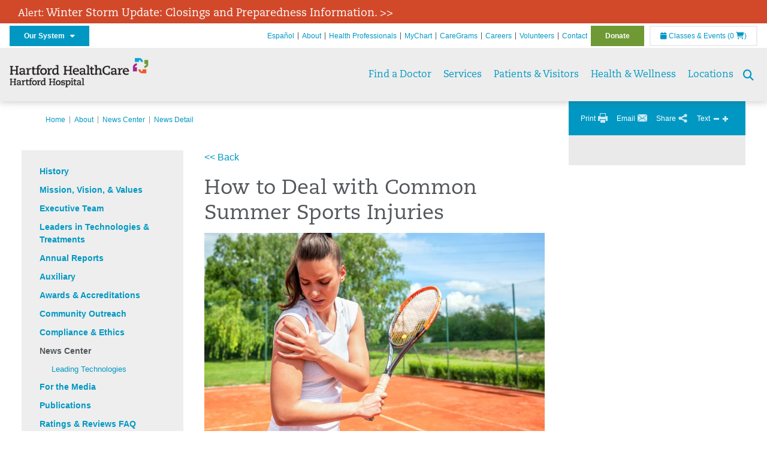

--- FILE ---
content_type: application/javascript
request_url: https://hartfordhospital.org/Script%20Library/Global/inviewport.js?v=639050441407770121
body_size: 643
content:
/*jslint browser: true, indent: 2 */
(function ($) {
  'use strict';
  $.fn.inviewport = function (options) {
    var settings = $.extend({
      'minPercentageInView' : 25,
      'standardClassName': 'in-view'
    }, options);
    this.each(function () {
      var $this = $(this),
        $win = $(window),
        changed = false,
        isVisible = function () {
          var c = settings.className || settings.standardClassName,
            min = (settings.threshold || settings.minPercentageInView) / 100,
            xMin = $this.width() * min,
            yMin = $this.height() * min,
            winPosX = $win.scrollLeft() + $win.width(),
            winPosY = $win.scrollTop() + $win.height(),
            elPosX = $this.offset().left + xMin,
            elPosY = $this.offset().top + yMin;
          if (winPosX > elPosX && winPosY > elPosY) {
            $this.addClass(c);
          }
        };
      $win.on('ready', isVisible())
        .on('resize scroll', function () {
          changed = true;
        });
      setInterval(function () {
        if (changed) {
          changed = false;
          isVisible();
        }
      }, 250);
    });
  };
}(jQuery));
